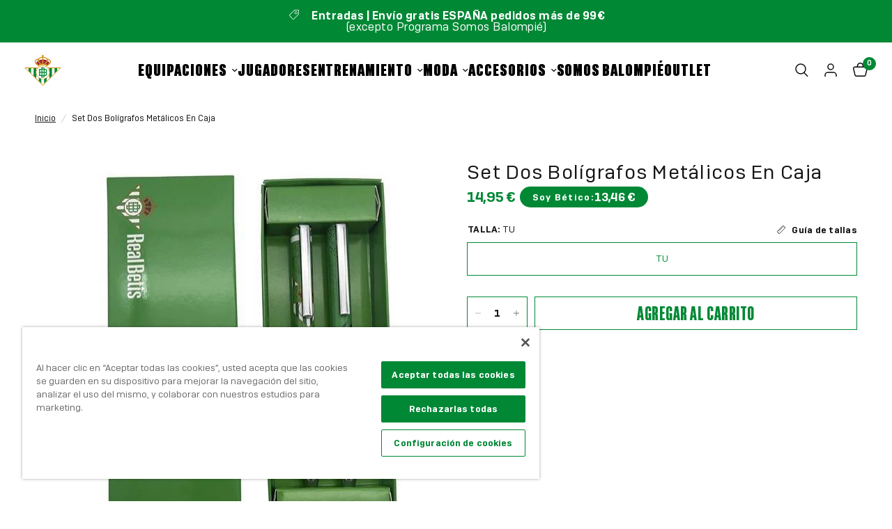

--- FILE ---
content_type: text/css
request_url: https://shop.realbetisbalompie.es/cdn/shop/t/15/assets/breadcrumbs.css?v=38405090562045488881699367049
body_size: -557
content:
.breadcrumbs-section+.product-section .thb-product-detail{margin-top:0}scroll-shadow{width:100%}.breadcrumbs{font-size:.75rem;overflow-x:scroll;padding:15px;display:flex;max-width:1440px;white-space:nowrap;text-align:left;scrollbar-width:none;margin:auto}@media only screen and (min-width: 768px){.breadcrumbs{padding:20px 50px 50px;overflow-x:hidden}}.breadcrumbs::-webkit-scrollbar{display:none}.breadcrumbs i{opacity:.2;display:inline-block;margin:0 8px}.breadcrumbs a{text-decoration:underline;text-underline-offset:3px}
/*# sourceMappingURL=/cdn/shop/t/15/assets/breadcrumbs.css.map?v=38405090562045488881699367049 */


--- FILE ---
content_type: text/css
request_url: https://shop.realbetisbalompie.es/cdn/shop/t/15/assets/product-gallery.css?v=53249737185401321701699367044
body_size: -132
content:
:root{--thumbnails-size: 96px}.product-images--gallery__wrapper{display:grid;grid-template-columns:1fr;gap:12px;grid-template-rows:auto;height:100%;position:relative;padding:0 15px}@media only screen and (min-width: 767px){.product-images--gallery__wrapper{grid-template-columns:var(--thumbnails-size) 1fr;padding:0 50px}}@media only screen and (min-width: 1068px){.product-images--gallery__wrapper{grid-template-columns:var(--thumbnails-size) 1fr;padding:0}}.product-images--gallery__wrapper .product-images__thumbnails{display:none;flex-direction:column;gap:12px;min-height:384px;max-height:384px;overflow-y:auto;align-self:start;position:relative;height:100%}@media only screen and (min-width: 767px){.product-images--gallery__wrapper .product-images__thumbnails{display:flex}}.product-images--gallery__wrapper .product-images__thumbnails::-webkit-scrollbar{display:none}.product-images--gallery__wrapper .product-images__thumbnail{cursor:pointer;border:none;width:var(--thumbnails-size);height:var(--thumbnails-size);aspect-ratio:1 / 1;user-select:none;-webkit-user-select:none}.product-images--gallery__wrapper .product-images__thumbnail.is-active{border:1px solid black}.product-images--gallery__wrapper .product-images__thumbnail .product-single__media,.product-images--gallery__wrapper .product-images__thumbnail .product-single__media img{pointer-events:none;padding:0;object-fit:cover;user-select:none;-webkit-user-select:none;width:var(--thumbnails-size);height:var(--thumbnails-size)}.product-images--gallery__wrapper .product-images__thumbnail.is-active .product-single__media,.product-images--gallery__wrapper .product-images__thumbnail.is-active .product-single__media img{width:calc(var(--thumbnails-size) - 2px);height:calc(var(--thumbnails-size) - 2px)}.product-images.product-images--gallery{padding:0}.product-images--gallery__wrapper .product-images__media{position:relative;height:fit-content}.product-images--gallery__wrapper .product-images--gallery{display:block;position:relative}.product-images--gallery__wrapper .product-images__slide{opacity:0;pointer-events:none;display:none;animation:gallerySwipe .5s}.product-images--gallery__wrapper .product-images__slide.is-active{display:block;opacity:1;pointer-events:all}@keyframes gallerySwipe{0%{display:block;opacity:0}to{opacity:1}}.product-images--gallery__wrapper .product-images__action{top:50%;transform:translateY(-50%);background:#ffffff80;border-radius:50%;align-items:center;justify-content:center;position:absolute;width:32px;height:32px;z-index:30;cursor:pointer;box-shadow:0 2px 10px #00000026}.product-images--gallery__wrapper .product-images__action svg{pointer-events:none}.product-images--gallery__wrapper .product-images__previous{left:23px}.product-images--gallery__wrapper .product-images__next{right:23px}.product-images--gallery__wrapper .product-images-buttons{padding-top:16px}@media only screen and (min-width: 767px){.product-images--gallery__wrapper .product-images-buttons{display:none}}@media only screen and (min-width: 767px){.product-images--gallery__wrapper--bottom{grid-template-columns:1fr;grid-template-rows:1fr var(--thumbnails-size);padding:0 50px}@media only screen and (min-width: 1068px){.product-images--gallery__wrapper--bottom{padding:0}}.product-images--gallery__wrapper--bottom .product-images__thumbnails{order:2;flex-direction:row;min-height:unset;width:100%;overflow-y:hidden;overflow-x:auto;height:unset;justify-content:center}.product-images--gallery__wrapper--bottom .product-images__thumbnails.overflowed{justify-content:start}.product-images--gallery__wrapper--bottom .product-images__thumbnail{width:var(--thumbnails-size)}.product-images--gallery__wrapper--bottom .product-images__thumbnail .product-single__media,.product-images--gallery__wrapper--bottom .product-images__thumbnail .product-single__media img{height:100%}}
/*# sourceMappingURL=/cdn/shop/t/15/assets/product-gallery.css.map?v=53249737185401321701699367044 */


--- FILE ---
content_type: text/css
request_url: https://shop.realbetisbalompie.es/cdn/shop/t/15/assets/partner-price-tag.css?v=74227031830499036561731596788
body_size: -413
content:
.partner-price-tag{background-color:none;color:var(--color-price, --color-accent);font-size:1rem;font-family:var(--font-body-family);display:flex;align-items:end;gap:4px;letter-spacing:.04rem;line-height:1}.partner-price-tag .partner-price-tag__price{font-size:1.25rem;font-weight:700;letter-spacing:-.02rem}.partner-price-tag.partner-price-tag--tag{background-color:var(--solid-button-background, black);color:var(--solid-button-label, white);font-size:.8125rem;padding:7px 18px;align-items:center;letter-spacing:.08rem;border-radius:32px}.partner-price-tag.partner-price-tag--tag .partner-price-tag__price{font-size:1.05rem}.product-add-to-cart-sticky .partner-price-tag{padding:7px 10px}
/*# sourceMappingURL=/cdn/shop/t/15/assets/partner-price-tag.css.map?v=74227031830499036561731596788 */


--- FILE ---
content_type: text/css
request_url: https://shop.realbetisbalompie.es/cdn/shop/t/15/assets/related-products-by-swatch.css?v=136561104483476633171729773069
body_size: -499
content:
.related-products-form__label{display:flex;width:100%;align-items:center;font-weight:600;font-size:.8125rem;letter-spacing:.02em;margin-bottom:9px;text-transform:uppercase}.related-products-wrapper{display:flex}.related-products-wrapper .related-product-item{padding:5px;width:70px;height:70px;cursor:pointer;margin:0 10px 10px 0;border:1px solid #e2e2e2}.related-products-wrapper .related-product-item-swatch-color{width:100%;height:100%}.related-products-wrapper .related-product-item.current{border:1px solid #008835}.related-products-wrapper .related-product-item img{width:100%;max-width:100%}
/*# sourceMappingURL=/cdn/shop/t/15/assets/related-products-by-swatch.css.map?v=136561104483476633171729773069 */


--- FILE ---
content_type: text/css
request_url: https://shop.realbetisbalompie.es/cdn/shop/t/15/assets/partner-list.css?v=25193176643902345651699367044
body_size: -395
content:
.partner-list__logo{transition:all .25s cubic-bezier(.104,.204,.492,1)}.partner-list{padding:0 15px;max-width:1440px;margin-left:auto;margin-right:auto}@media only screen and (min-width: 768px){.partner-list{padding:0 50px}}.partner-list{max-width:1440px}.partner-list__inner{display:flex;align-items:start;justify-content:center;padding-bottom:20px;flex-wrap:wrap;gap:20px}.partner-list__logo{text-align:center;pointer-events:all;filter:grayscale(1);opacity:.6;transition:opacity .3s ease-in-out}.partner-list__logo:hover{opacity:1}.partner-list__logo a{display:block}.partner-list__logo .placeholder_svg_tag{border-radius:50%;background:rgba(var(--color-body-rgb),.03);fill:var(--color-body)}.partner-list.partner-list--centered-true .partner-list__logo{display:flex;align-items:center;flex-wrap:wrap;gap:20px}.partner-list__logo.logo--level-1{width:250px;display:flex;align-content:start;justify-content:center}@media only screen and (min-width: 767px){.partner-list__logo.logo--level-1{width:300px;padding-bottom:20px}}.partner-list__logo.logo--level-2{width:190px;display:flex;align-content:start;justify-content:center;padding-bottom:20px}.partner-list__logo.logo--level-3,.partner-list__logo.logo--level-4{width:120px;display:flex;align-content:start;justify-content:center;padding-bottom:20px}
/*# sourceMappingURL=/cdn/shop/t/15/assets/partner-list.css.map?v=25193176643902345651699367044 */


--- FILE ---
content_type: text/javascript; charset=utf-8
request_url: https://shop.realbetisbalompie.es/products/set-dos-boligrafos-metalicos-en-caja-000785.js
body_size: 335
content:
{"id":9050065207570,"title":"Set Dos Bolígrafos Metálicos En Caja","handle":"set-dos-boligrafos-metalicos-en-caja-000785","description":"\u003cp\u003eSu punta media y color de la tinta en negro proporcionan una experiencia de escritura muy agradable. \u003c\/p\u003e\u003cp\u003eApertura giratoria. Con clip de acero inoxidable\u003c\/p\u003e","published_at":"2025-07-17T13:34:10+02:00","created_at":"2024-01-29T14:04:09+01:00","vendor":"Real Betis","type":"","tags":["sin-descuento"],"price":1495,"price_min":1495,"price_max":1495,"available":true,"price_varies":false,"compare_at_price":null,"compare_at_price_min":0,"compare_at_price_max":0,"compare_at_price_varies":false,"variants":[{"id":47939503718674,"title":"TU","option1":"TU","option2":null,"option3":null,"sku":"8426842101545","requires_shipping":true,"taxable":true,"featured_image":null,"available":true,"name":"Set Dos Bolígrafos Metálicos En Caja - TU","public_title":"TU","options":["TU"],"price":1495,"weight":0,"compare_at_price":null,"inventory_management":"shopify","barcode":"8426842101545","quantity_rule":{"min":1,"max":null,"increment":1},"quantity_price_breaks":[],"requires_selling_plan":false,"selling_plan_allocations":[]}],"images":["\/\/cdn.shopify.com\/s\/files\/1\/0817\/9515\/4194\/files\/01set-330-bt_cf167e73-bfbd-448e-84d4-09056411c837.jpg?v=1740996598"],"featured_image":"\/\/cdn.shopify.com\/s\/files\/1\/0817\/9515\/4194\/files\/01set-330-bt_cf167e73-bfbd-448e-84d4-09056411c837.jpg?v=1740996598","options":[{"name":"Talla","position":1,"values":["TU"]}],"url":"\/products\/set-dos-boligrafos-metalicos-en-caja-000785","media":[{"alt":"Set Dos Bolígrafos Metálicos En Caja","id":42968595693842,"position":1,"preview_image":{"aspect_ratio":0.955,"height":557,"width":532,"src":"https:\/\/cdn.shopify.com\/s\/files\/1\/0817\/9515\/4194\/files\/01set-330-bt_cf167e73-bfbd-448e-84d4-09056411c837.jpg?v=1740996598"},"aspect_ratio":0.955,"height":557,"media_type":"image","src":"https:\/\/cdn.shopify.com\/s\/files\/1\/0817\/9515\/4194\/files\/01set-330-bt_cf167e73-bfbd-448e-84d4-09056411c837.jpg?v=1740996598","width":532}],"requires_selling_plan":false,"selling_plan_groups":[]}

--- FILE ---
content_type: text/javascript
request_url: https://shop.realbetisbalompie.es/cdn/shop/t/15/assets/product-gallery.js?v=182120627790754438241699367043
body_size: 816
content:
if(!customElements.get("product-gallery")){class ProductGallery extends HTMLElement{constructor(){super(),this.setupProductGallery(),this.setupDrag()}connectedCallback(){document.querySelector("variant-selects")&&(this.updateVariantOptions(),this.updateVariantMasterId())}setupProductGallery(){this.thumbnailsElement=this.querySelector(".product-images__thumbnails"),this.thumbnailList=this.querySelectorAll(".product-images__thumbnail"),this.mediaList=this.querySelectorAll(".product-images .product-images__slide"),this.currentPageElement=this.querySelector(".slider-counter--current"),this.currentPage=+this.thumbnailsElement.querySelector(".is-active").getAttribute("data-media-pos"),this.prevButton=this.querySelector(".product-images__previous"),this.nextButton=this.querySelector(".product-images__next"),this.productSlider=this.parentElement.parentElement,this.currentAction="variant",this.onScrollToActiveThumbnail(this.thumbnailsElement.querySelector(".is-active")),this.onGalleryResize(),this.classList.contains("product-images--gallery__wrapper--bottom")&&(this.thumbnailsElement.addEventListener("wheel",e=>{e.preventDefault(),this.thumbnailsElement.scrollLeft+=e.deltaY/4}),window.addEventListener("resize",this.onGalleryResize.bind(this))),this.prevButton.addEventListener("click",this.onButtonClick.bind(this)),this.nextButton.addEventListener("click",this.onButtonClick.bind(this)),this.thumbnailList.forEach(thumb=>{thumb.addEventListener("click",this.onThumbnailClick.bind(this))}),document.querySelector("variant-selects")&&(this.variantSelects=document.querySelector("variant-selects"),this.variantDataset=this.variantSelects.dataset,this.variantSelects.addEventListener("change",e=>{this.variantSelects.querySelector(".cl-po--wrapper")||(this.currentAction="variant",this.updateMedia())})),this.updateButtons()}updateVariantOptions(){this.fieldsets=Array.from(this.variantSelects.querySelectorAll("fieldset")),this.options=[],this.option_keys=[],this.fieldsets.forEach((fieldset,i)=>{fieldset.querySelector("select")?(this.options.push(fieldset.querySelector("select").value),this.option_keys.push(fieldset.querySelector("select").name)):fieldset.querySelectorAll("input").length&&(this.options.push(fieldset.querySelector("input:checked").value),this.option_keys.push(fieldset.querySelector("input").name))})}updateVariantMasterId(){this.currentVariant=this.getVariantData().find(variant=>!variant.options.map((option,index)=>this.options[index]===option).includes(!1))}updateMedia(){let mediaId="";if(this.thumbnailList.forEach(thumb=>{thumb.getAttribute("data-media-pos")==this.currentPage&&(mediaId=thumb.getAttribute("data-media-id"))}),document.querySelector("variant-selects")){if(this.updateVariantOptions(),this.updateVariantMasterId(),!this.currentVariant||!this.productSlider)return;this.currentAction=="variant"&&this.currentVariant.featured_media!==null&&typeof this.currentVariant.featured_media<"u"&&(mediaId=`${this.variantDataset.section}-${this.currentVariant.featured_media.id}`)}let activeMedia=this.productSlider.querySelectorAll(`[data-media-id="${mediaId}"]`);this.productSlider.querySelectorAll("[data-media-id]").forEach(element=>{element.classList.remove("is-active")}),activeMedia.forEach(active=>{active.classList.add("is-active"),active.classList.contains("product-images__thumbnail")&&(this.currentPage=+active.getAttribute("data-media-pos"),this.onScrollToActiveThumbnail(active))}),this.updateButtons()}updateButtons(){this.nextButton.classList.remove("is-hidden"),this.prevButton.classList.remove("is-hidden"),this.currentPage<=1&&this.prevButton.classList.add("is-hidden"),this.currentPage>=this.mediaList.length&&this.nextButton.classList.add("is-hidden"),this.mediaList.length>=2&&(this.currentPageElement.textContent=this.currentPage)}onButtonClick({target}){if(target.getAttribute("attr-value")==="prev"){if(this.currentPage<=1)return;this.currentPage-=1}if(target.getAttribute("attr-value")==="next"){if(this.currentPage>=this.mediaList.length)return;this.currentPage+=1}this.currentAction="button",this.updateMedia()}onThumbnailClick({target}){event.target.classList.contains("lazyautosizes")||(this.currentPage=+target.getAttribute("data-media-pos"),this.currentPage=this.currentPage===0?1:this.currentPage,this.currentAction="thumbnail",this.updateMedia())}onScrollToActiveThumbnail(active){active.offsetLeft+active.clientWidth-this.thumbnailsElement.scrollLeft>this.thumbnailsElement.clientWidth&&this.thumbnailsElement.scrollTo({left:active.offsetLeft-(this.thumbnailsElement.clientWidth-active.clientWidth-active.clientWidth/2.5),behavior:"smooth"}),active.offsetLeft-this.thumbnailsElement.scrollLeft<0&&this.thumbnailsElement.scrollTo({left:active.offsetLeft-active.clientWidth/2.5,behavior:"smooth"}),active.offsetTop+active.clientHeight-this.thumbnailsElement.scrollTop>this.thumbnailsElement.clientHeight&&this.thumbnailsElement.scrollTo({top:active.offsetTop-(this.thumbnailsElement.clientHeight-active.clientHeight-active.clientHeight/2.5),behavior:"smooth"}),active.offsetTop-this.thumbnailsElement.scrollTop<0&&this.thumbnailsElement.scrollTo({top:active.offsetTop-active.clientHeight/2.5,behavior:"smooth"})}setupDrag(){this.galleryWrapper=document.querySelector(".product-images--gallery"),this.galleryWrapper.addEventListener("touchstart",handleTouchStart.bind(this),!1),this.galleryWrapper.addEventListener("touchmove",handleTouchMove.bind(this),!1);let xDown=null,yDown=null;function getTouches(evt){return evt.touches||evt.originalEvent.touches}function handleTouchStart(evt){const firstTouch=getTouches(evt)[0];xDown=firstTouch.clientX,yDown=firstTouch.clientY}function handleTouchMove(evt){if(!xDown||!yDown)return;let xUp=evt.touches[0].clientX,yUp=evt.touches[0].clientY,xDiff=xDown-xUp,yDiff=yDown-yUp;Math.abs(xDiff)>Math.abs(yDiff)&&(xDiff>0?this.onButtonClick({target:this.nextButton}):this.onButtonClick({target:this.prevButton})),xDown=null,yDown=null}}getVariantData(){return this.variantData=this.variantData||JSON.parse(this.variantSelects.querySelector('[type="application/json"]').textContent),this.variantData}onGalleryResize(){this.thumbnailsElement.scrollWidth>this.thumbnailsElement.clientWidth?this.thumbnailsElement.classList.add("overflowed"):this.thumbnailsElement.classList.remove("overflowed")}}customElements.define("product-gallery",ProductGallery)}
//# sourceMappingURL=/cdn/shop/t/15/assets/product-gallery.js.map?v=182120627790754438241699367043


--- FILE ---
content_type: text/javascript
request_url: https://cdn.shopify.com/extensions/019bc4fb-09b1-7c2a-aaf4-8025e33c8448/product-label-557/assets/bss-product-label-js.js
body_size: 9235
content:
!function(e){var t={};function a(n){if(t[n])return t[n].exports;var i=t[n]={i:n,l:!1,exports:{}};return e[n].call(i.exports,i,i.exports,a),i.l=!0,i.exports}a.m=e,a.c=t,a.d=function(e,t,n){a.o(e,t)||Object.defineProperty(e,t,{enumerable:!0,get:n})},a.r=function(e){"undefined"!=typeof Symbol&&Symbol.toStringTag&&Object.defineProperty(e,Symbol.toStringTag,{value:"Module"}),Object.defineProperty(e,"__esModule",{value:!0})},a.t=function(e,t){if(1&t&&(e=a(e)),8&t)return e;if(4&t&&"object"==typeof e&&e&&e.__esModule)return e;var n=Object.create(null);if(a.r(n),Object.defineProperty(n,"default",{enumerable:!0,value:e}),2&t&&"string"!=typeof e)for(var i in e)a.d(n,i,function(t){return e[t]}.bind(null,i));return n},a.n=function(e){var t=e&&e.__esModule?function(){return e.default}:function(){return e};return a.d(t,"a",t),t},a.o=function(e,t){return Object.prototype.hasOwnProperty.call(e,t)},a.p="",a(a.s=0)}([function(e,t,a){"use strict";function n(e,t,a){const n=()=>{"function"==typeof bssFixSupportRemoveLabelWhenVariantChange&&bssFixSupportRemoveLabelWhenVariantChange()&&e(".bss-variant").find(".bss_pl_img").remove(),e(".bss_pl_img:has([bss-config-id])").remove(),e(".bss_pb_img:has([bss-config-id])").remove(),e(".bss-price-container").replaceWith((function(){return e(this).contents()})),(a||BSS_PL.page.isProductPage())&&e("a").removeAttr("data-bss-pl"),BSS_PL.firstLoad=!0,BSS_PL.reInitByVariant=!0,BSS_PL.init()},i=()=>{e(".bss_pb_img:has([bss-config-id])").remove(),e(".bss-price-container").replaceWith((function(){return e(this).contents()})),(a||BSS_PL.page.isProductPage())&&e("a").removeAttr("data-bss-pl"),BSS_PL.firstLoad=!0,BSS_PL.init()};let s=!1;if("function"==typeof bssFixSupportExcludeReInitVariant&&(s=bssFixSupportExcludeReInitVariant(BSS_PL)),!s&&-1===[28230,23542,26406].indexOf(BSS_PL.storeId)){let e=document.querySelectorAll(BSS_PL.helper.getSelectorVariantPicker().join(","));const s=BSS_PL.plan.PLATINUM||t||a?n:i;let o;const r=()=>{e.forEach(e=>{e.querySelectorAll("input, option, select").forEach(e=>{e.removeEventListener("change",l),e.addEventListener("change",l)})})},l=()=>{o&&clearTimeout(o),o=setTimeout(s,250)};"function"==typeof bssFixSupportTriggerChangeVariantEvent?bssFixSupportTriggerChangeVariantEvent(BSS_PL,t,a):r();const d=new MutationObserver(()=>{let t=document.querySelectorAll(BSS_PL.helper.getSelectorVariantPicker().join(","));t.length!==e.length&&(e=t,r())});e.length>0&&d.observe(document.body,{childList:!0,subtree:!0})}}function i(e,t,a,n){const i=[".cart-item",".cart__row",".cart-page__item",".cart-row",".cart__table-row",".ajax-cart__item-image__wrapper",".line-item",".cart__card"];e.each(n,(function(t,n){let s,o=a[0].variant.split(",");for(let t of i)if(e(n).closest(t).length){s=e(n).closest(t);break}if(s&&s.length){let t=s.find('a[href*="variant"]');if(t.length){let a=e(t[0]).attr("href").split("=")[1];o.includes(a)&&n.setAttribute("id-variant",a)}}}))}function s(e,t,a,n,s=[]){let o="",r={baseImgUrl:BSS_PL.apiServerProduction+"/images/"+BSS_PL.storeId+"/240/"};async function l(t,s=!1){let l=[];(9518==BSS_PL.storeId&&BSS_PL.ssvn_firstload&&window.location.pathname.includes("/collections")||BSS_PL.settingsData.disableLiquidSearch||s)&&(l=t),"string"==typeof l&&(l=JSON.parse(t));let d=document.querySelectorAll('#label-product-metafields-info, [id^="main-label-product-metafields-info"]');if(d.length){if(19917==BSS_PL.storeId&&"collections"==a&&!l.length){const e=window.boostSDFallback.products;e.length&&e.map(e=>{const t={id:e.id,title:e.title,tags:e.tags,handle:e.handle,available:e.available,inventory:null,compare_at_price_max:e.compare_at_price_max,compare_at_price_min:e.compare_at_price_min,price:e.price,price_max:e.price_max,price_min:e.price_min,publish_at:e.published_at,inventory_management:null,inventory_policy:null,inventory_quantity:null,variants:e.variants,collections:null,format_money:"¥{{amount_no_decimals}}"};l.push(t)})}((t,n)=>{let i=[48771,45952,58981,41286],s=[];"function"==typeof bssFixSupportAddSeoHiddenStoreIds&&(s=bssFixSupportAddSeoHiddenStoreIds(e,a)),i=[...i,...s],t.forEach(e=>{try{const t=JSON.parse(e.textContent),a=i.includes(BSS_PL.storeId);n.some(e=>e.id==t.id)&&!a||n.push(t)}catch(e){console.log("BSS product label: Unexpected end of JSON input while parsing metafields data")}})})(d,l)}else if(BSS_PL.custom_SAPLBS_667){const e=window.Samita.ProductLabels.products,t=window.money_format;e.length&&e.map(e=>{const a={id:e.id,title:e.title,tags:e.tags,handle:e.handle,available:e.available,inventory:e.variants.reduce((e,t)=>e+t.inventory,0),compare_at_price_max:e.compare_at_price_max,compare_at_price_min:e.compare_at_price_min,price:e.price,price_max:e.price_max,price_min:e.price_min,publish_at:e.published_at||null,inventory_management:null,inventory_policy:null,inventory_quantity:null,variants:e.variants,collections:null,format_money:t};l.push(a)})}if(l=l.filter(e=>null!==e.price&&null!==e.available),65822===BSS_PL.storeId){const e=l.map(e=>e.id),t=await async function(e,t,a){const n=e.map(async e=>{try{return await async function(e,t,a){const n=BSS_PL.configProductMetafields.map(({namespace:e,key:t})=>({namespace:e,key:t})),i=await fetch(`https://${e}/api/2025-10/graphql.json`,{method:"POST",headers:{"Content-Type":"application/json","X-Shopify-Storefront-Access-Token":t},body:JSON.stringify({query:"\n    query GetProductMetafields($id: ID!, $identifiers: [HasMetafieldsIdentifier!]!) {\n      product(id: $id) {\n        id\n        metafields(identifiers: $identifiers) {\n          namespace\n          key\n          value\n          type\n        }\n      }\n    }\n  ",variables:{id:"gid://shopify/Product/"+a,identifiers:n}})}),s=await i.json();if(s.errors)throw console.error("GraphQL errors:",s.errors),new Error("Shopify Storefront API query failed");return s.data?s.data.product:null}(t,a,e)}catch(t){return{id:"gid://shopify/Product/"+e,error:t.message}}});return await Promise.all(n)}(e,Shopify.shop,BSS_PL.publicAccessToken);l.forEach(e=>{const a=t.find(t=>{if(!t||!t.id)return!1;return t.id.split("/").pop()===String(e.id)});e.metafields=a&&a.metafields?a.metafields:[],e.metafieldError=a&&a.error?a.error:null})}if(50172==BSS_PL.storeId||54590==BSS_PL.storeId)if(BSS_PL.reInitByVariant&&BSS_PL.mainProductData)l.push(BSS_PL.mainProductData);else{const e=l.filter(e=>e.handle==n);e.length&&(BSS_PL.mainProductData=e[0])}if(l.length){if("products"==a){let t=e(BSS_PL.const.ALL_IMAGE_SELECTOR.join(", "));"function"==typeof bssFixSupportAllImageElement&&(t=bssFixSupportAllImageElement(e,a,t)),t.map((function(t,i){const s=e(i);let r=!1;(s.closest('.site-header, header, [data-section-id="header"], .collection-products').length||s.is(".secondary-media.lazyautosizes.lazyloaded")||s.is(".global-media-settings")||BSS_PL.themeName.includes("Dawn")&&s.closest(".section-featured-product").length||s.closest(".bss_pl_img").length&&s.hasClass("bss-pl-frontend")||s.closest(".bss_pb_img").length&&s.hasClass("bss-pb-frontend")||s.closest("[gp-el-wrapper]").length||s.closest("gp-lite-youtube-embed").length||s.closest(".complementary-slide").length)&&(r=!0),"function"==typeof bssFixSupportMainProductImage&&(o=bssFixSupportMainProductImage(e,i,o,n,a),r=!0),r||(s.parent().attr("data-handle",n),""==o&&(o=s.parent()))}))}const t=9518==BSS_PL.storeId?window.getSharedMysticalDictCache():function(){let t,a={};if(BSS_PL.custom_SAPLBS_667)e(".proHImage[data-handle]").each((function(){const t=e(this),n=t.attr("data-handle");a[n]=t}));else{t=BSS_PL.FSProductGrid&&BSS_PL.FSProductGrid.length?'[data-handle]:not(".meganav__product"):not([class$="autoketing"]), [data-handle]:not(".product__modal-opener")':'[data-handle]:not([class*="logo"], [id*="logo"], [class*="header"], [id*="header"] [class*="meganav"], [class$="autoketing"], [class*="breadcrumb"]):not(".product__modal-opener, .product__view-details, .jdgm-full-rev__product-wrapper")';let n=e(t);[49141,61289,27588,29525,67703].includes(BSS_PL.storeId)||(n=n.filter((function(){return!e(this).closest('.shopify-section-group-header-group, .shopify-section-site-header, .section-header, .pageheader, .sticky-header:not(html):not(body), .header-sticky:not(html):not(body), header, .shopify-section--header, .header-section, .header__outer-wrapper, [class*="jdgm"]:not(html):not(body), [id*="jdgm"]:not(html):not(body)').length}))),n.each((function(){const t=e(this).attr("data-handle");a[t]||(a[t]=e()),a[t]=a[t].add(this)}))}return a}();BSS_PL.custom_SAPLBS_667&&(l=l.filter(e=>t[e.handle]&&t[e.handle].length));let s="object"==typeof window.GP&&e("gp-product gp-product-images-v2").length;for(let n=0;n<l.length;n++)setTimeout((function(){const d=l[n],c={};r.collects=d.collections;let p=61744==BSS_PL.storeId?d.translatedHandle:d.handle;encodeURI(p)!=p&&(p=encodeURI(p)),"function"==typeof bssFixSupportDecodeItemHandle&&(p=bssFixSupportDecodeItemHandle(e,a,p));let u=t[p]||[];if("function"==typeof bssFixSupportGetParents&&(u=bssFixSupportGetParents(e,a,u,p)),BSS_PL.page.isBeaeBuilderPage()){let t=e(".beae-product-form.beae-product-form--single"),a=t.attr("data-handle");t.find(".beae-product-single__media--featured img.beae-image-default").parent().attr("data-handle",a),u=e(`[data-handle="${a}"], [data-handle="${p}"]`)}"function"==typeof bssFixSupportProductParent&&(u=bssFixSupportProductParent(e,a,u,p));let S=u[0];!e(S).hasClass("product__info-container")&&56618!=BSS_PL.storeId||"products"===a||(S=""),53678==BSS_PL.storeId&&(c.label=BSS_PL.configs.label.filter(e=>{if(e.product_type==BSS_PL.const.PRODUCT_TYPE.PRODUCTS){if(!e.product)return!1;return!!e.product.split(",").find(e=>d.id==e)}return!0})),BSS_PL.configs.label&&BSS_PL.configs.label.length&&!s&&BSS_PL.initForLabel(e,BSS_PL,u,S,d,r,c),BSS_PL.configDataLabelGroup.length&&BSS_PL.initForLabelGroup(e,BSS_PL,u,S,d,r),BSS_PL.configs.badgeProductImage&&BSS_PL.configs.badgeProductImage.length&&!s&&(BSS_PL.page.isCartPage()&&i(e,BSS_PL,BSS_PL.configs.badgeProductImage,u),BSS_PL.initForBadgeProductImage(e,BSS_PL,u,d,r)),BSS_PL.configs.badgePrice&&BSS_PL.configs.badgePrice.length&&!s&&BSS_PL.initForBadgePrice(e,BSS_PL,u,d,r,S),BSS_PL.configs.badgeName&&BSS_PL.configs.badgeName.length&&!s&&(BSS_PL.page.isCartPage()&&i(e,BSS_PL,BSS_PL.configs.badgeName,u),BSS_PL.initForBadgeProductName(e,BSS_PL,u,d,r,S)),BSS_PL.configs.badgeCustomSelector&&BSS_PL.configs.badgeCustomSelector.length&&BSS_PL.initForBadgeCustomSelector(e,BSS_PL,u,d,r,o),BSS_PL.configs.badgeAddToCart&&BSS_PL.configs.badgeAddToCart.length&&BSS_PL.initForBadgeAddToCartBtn(e,BSS_PL,u,d,r,S),BSS_PL.configs.badgeQuantityBox&&BSS_PL.configs.badgeQuantityBox.length&&BSS_PL.initForBadgeQuantityBox(e,BSS_PL,u,d,r,S),BSS_PL.configs.badgeBuyItNow&&BSS_PL.configs.badgeBuyItNow.length&&BSS_PL.initForBadgeBuyItNowBtn(e,BSS_PL,u,d,r,S),n==l.length-1&&(BSS_PL.LabelStyle.calculateBadgeHeight(e),BSS_PL.LabelStyle.calculateLabelTextAngle(e),BSS_PL.LabelStyle.calculateFontSizeBadgeInline(e),BSS_PL.LabelStyle.calculateHighlightHeight(e))}),0)}}function d(t,a,n,i){if("function"==typeof bssFixSupportCompetitiveWithJquery)bssFixSupportCompetitiveWithJquery(l,t);else if(BSS_PL.settingsData.disableLiquidSearch&&(54879==BSS_PL.storeId||56419==BSS_PL.storeId)||a){async function s(e,t,a){const n=e.map(e=>{const n={handle:e,locale:BSS_PL.helper.convertLocaleToCountryCode(Shopify.country)};return async function(e,t,a){const n=BSS_PL.configProductMetafields.map(({namespace:e,key:t})=>({namespace:e,key:t})),i=await fetch(`https://${e}/api/2025-10/graphql.json`,{method:"POST",headers:{"Content-Type":"application/json","X-Shopify-Storefront-Access-Token":t},body:JSON.stringify({query:"\n    query GetProductInfos($handle: String!, $identifiers: [HasMetafieldsIdentifier!]!, $locale: CountryCode) \n    @inContext(country: $locale) {\n    product(handle: $handle) {\n        id\n        handle\n        title\n        vendor\n        tags\n        publishedAt\n        availableForSale\n\n        collections(first: 250) {\n          nodes {\n            id\n          }\n        }\n\n        variants(first: 250) {\n          nodes {\n            id\n            title\n            availableForSale\n            image {\n              url\n            }\n            price {\n              amount\n            }\n            compareAtPrice {\n              amount\n            }\n          }\n        }\n        \n        metafields(identifiers: $identifiers) {\n          id\n          namespace\n          key\n          value\n          type\n        }\n      }\n    }\n  ",variables:{...a||{},identifiers:n}})}),s=await i.json();if(s.errors)throw console.error("GraphQL errors:",s.errors),new Error("Shopify Storefront API query failed");return{...s.data,product:{...s.data.product,translatedHandle:a.handle}}}(t,a,n).then(e=>e.product).catch(t=>({handle:e,error:t.message}))});return await Promise.all(n)}!async function(){const e=[n,...i];l((await s(e,Shopify.shop,BSS_PL.publicAccessToken)).filter(e=>null!==e&&e.id).map(e=>function(e){const t=e.variants.nodes.map((function(e){return 100*Number(e&&e.price&&e.price.amount?e.price.amount:0)})),a=e.variants.nodes.map((function(e){return 100*Number(e&&e.compareAtPrice&&e.compareAtPrice.amount?e.compareAtPrice.amount:0)})),n=e.variants.nodes.map((function(e){const t=e&&e.price&&e.price.amount?100*Number(e.price.amount):0,a=e&&e.image&&e.image.url?e.image.url:null,n=e&&e.compareAtPrice&&e.compareAtPrice.amount?100*Number(e.compareAtPrice.amount):null,i="boolean"==typeof e.availableForSale?e.availableForSale:null;return{id:Number(e.id.split("/").pop()),title:e.title,price:t,image:a,compare_at_price:n,available:i}})),i=e.collections.nodes.map((function(e){return Number(e.id.split("/").pop())})),s=Math.max.apply(null,t),o=Math.min.apply(null,t),r=Math.max.apply(null,a),l=Math.min.apply(null,a);return{id:Number(e.id.split("/").pop()),title:e.title,vendor:e.vendor,tags:e.tags,handle:e.handle,publish_at:e.publishedAt,available:e.availableForSale,price:s,price_max:s,price_min:o,variants:n,collections:i,compare_at_price_max:r,compare_at_price_min:l,metafields:e.metafields,translatedHandle:e.translatedHandle}}(e)),!0)}()}else 9518==BSS_PL.storeId&&BSS_PL.ssvn_firstload&&"undefined"!=typeof bss_product_data?(l(bss_product_data,!1),BSS_PL.ssvn_firstload=!1):e.get(t,e=>l(e))}let c=!1;if("function"==typeof bssFixSupportTurnOnGetProductJsonData&&(c=bssFixSupportTurnOnGetProductJsonData()),BSS_PL.plWorker&&54879!=BSS_PL.storeId&&56852!=BSS_PL.storeId&&56419!=BSS_PL.storeId&&!c){let i=!1;if("function"==typeof bssFixSupportGetProductFromMetafieldScript&&(i=bssFixSupportGetProductFromMetafieldScript(e,a)),!BSS_PL.helper.getHandleBySearchQuery(t)||i||BSS_PL.custom_SAPLBS_667){return void((document.querySelectorAll("#label-product-metafields-info, #main-label-product-metafields-info").length||BSS_PL.custom_SAPLBS_667)&&l([],!0))}if(!BSS_PL.helper.getHandleBySearchQueryForSuperSport(t)&&(50172==BSS_PL.storeId||54590==BSS_PL.storeId))return void(BSS_PL.reInitByVariant&&BSS_PL.mainProductData&&l("[]"));BSS_PL.plWorker.onmessage=e=>{const{type:a,data:i}=e.data;if("success"===a){l(i,!0)}else"error"===a&&(d(t,c,n,s),console.error("Worker error:",i.message))},BSS_PL.plWorker.postMessage({action:"getProductData",data:{urlSearchLiquid:`${window.location.origin}${t}`,handlesList:s,publicAccessToken:BSS_PL.publicAccessToken,domain:Shopify.shop,configProductMetafields:BSS_PL.configProductMetafields,configVariantMetafields:BSS_PL.configVariantMetafields,isPageFly:!1}})}else d(t,c,n,s)}function o(e,t){let a=[],n=[],i=BSS_PL.page.getPageName(),o=BSS_PL.page.getHandleProductPage();if(BSS_PL.custom_SAPLBS_667)s(e,"",i,o,a);else{if("function"==typeof bssFixSupportHandleProductPage&&(o=bssFixSupportHandleProductPage()),e.each(t,(t,s)=>{const r=e(s);if(function(e,t,a){const n=e(a);return(!n.is(".cart-items__media-container")||67703!==t.storeId)&&((!n.is(".predictive-search-results li a")||61289!==t.storeId)&&((!n.is(".mega-menu__promotions-grid .product-card a")||49141!==t.storeId)&&(!!n.hasClass("inline-item")||(!!n.hasClass("grid-link__title")||(!!n.hasClass("menu-navigation__item")||(!!n.hasClass("mobile-nav__link")||(!!n.hasClass("drawer__nav-link")||(!!n.parent().hasClass("product-navigation")||(!!n.hasClass("breadcrumb_link")||(!!n.hasClass("page__navigation-item")||(!!n.hasClass("mini-cart__product-vendor")||(!!n.hasClass("mini-cart__product-title")||(!(!n.hasClass("thumbnail")||!n.hasClass("slick-slide"))||(!(!n.hasClass("button-main2")||!n.hasClass("animated"))||(!!n.hasClass("banner-full-link")||(!!n.hasClass("site-nav__link")||(!!n.parent().parent().hasClass("product-single__description")||(!!(n.parent().hasClass("product-title")&&n.hasClass("chp")&&n.hasClass("cd"))||(!(!n.hasClass("thumbnail")||!n.hasClass("thumbnail--media-image"))||(!!n.hasClass("show-gallery")||(!!n.hasClass("ssw-review-title")||(!!n.parent().hasClass("cart-mini-item-title")||(!(!n.parent().hasClass("product-next")&&!n.parent().hasClass("product-prev"))||(!!n.parent().hasClass("thumbItem")||(!(!n.hasClass("product-gallery__link")||!n.is("a"))||(!(!n.hasClass("jas_bg")||!n.parent().hasClass("hover-img"))||(!!n.parent("#gallery").length||(!!("noopener noreferrer"==n.attr("rel")&&"_blank"==n.attr("target")||n.parent().is("span")||n.parent().parent().parent().hasClass("reading-container"))||(!!n.hasClass("ly-languages-switcher-link")||(!!n.closest("div.rte").find("em").length||(!!n.parent(".mini_cart_item").length||(!!n.parent("li[data-thumb]").length||(!(!n.hasClass("product-page--next")||!n.hasClass("right"))||(!!n.hasClass("clicker-thumb")||(!!n.hasClass("product-single__thumbnails-item")||(!!n.parent().hasClass("breadcrumbs")||(!!n.parent().hasClass("page-navigation-arrows")||(!!n.closest(".tmenu_submenu").length||(!!n.parent().hasClass("product-description__no-expand")||(!!n.hasClass("bubble-product-link")||(!!n.closest(".promo_banner__content").length||(!(!n.hasClass("product-page--previous")&&!n.hasClass("product-page--next"))||(!(!n.hasClass("standard-link")&&!n.hasClass("more-link"))||(!!n.closest("#slidecarthq, #CartContainer, .social-sharing").length||(!!(n.closest(".shopify-section-group-header-group").length||n.closest(".section-header").length||n.closest(".pageheader").length||n.closest("sticky-header").length||n.closest("header").length||n.closest(".shopify-section--header").length||n.closest(".header-section").length||n.closest(".header__outer-wrapper").length)||"function"==typeof bssFixSupportExcludeItem&&bssFixSupportExcludeItem(e,t.page.getPageName(),a))))))))))))))))))))))))))))))))))))))))))))))}(e,BSS_PL,s))return;r.attr("data-bss-pl","active"),"function"==typeof bssFixSupportProductItemEle&&(s=bssFixSupportProductItemEle(e,i,s));let l=r.attr("href");"function"==typeof bssFixSupportProductUrl&&(l=bssFixSupportProductUrl(e,BSS_PL,i,l,s));let d=BSS_PL.helper.getHandleByUrl(l);if((r.hasClass("product__media-wrapper")||r.hasClass("product__image-wrapper"))&&e("#shopify-section-product-template").length){const t=r.parent();if(t.hasClass("product__media-container")||t.hasClass("product__image-container")){const t=e("#shopify-section-product-template").find("meta[itemprop='url']").attr("content");d=BSS_PL.helper.getHandleByUrl(t)}}if((r.hasClass("product-image__link")&&r.find(".product-media-wrapper").length&&e("#shopify-section-product-template").length||r.hasClass("nt-pr_metro-image-equal")||r.hasClass("product__thumb")&&e("#shopify-section-product-template").length||r.hasClass("product-single__photo-zoom")&&e(".section--product-single").length||r.hasClass("main-img-link")&&r.parent().hasClass("product-media--image")||r.hasClass("js-modal-open-product-modal")&&e("#shopify-section-product-template").length||r.hasClass("product-gallery__thumbnail")&&e(".product-gallery__thumbnail-list").length)&&(d=o),"function"==typeof bssFixSupportItemHandle&&(d=bssFixSupportItemHandle(e,i,d,o,l,s)),d){-1!==d.indexOf("#Reviews")&&(d=d.slice(0,d.indexOf("#Reviews"))),-1==e.inArray(d,a)&&(a.push(decodeURIComponent(d)),n.push('handle:"'+decodeURIComponent(d)+'"'));let t=window.location.href.includes("/cart")&&!window.location.href.includes("/collections/")&&!window.location.href.includes("/products/");if(t)if(r.hasClass("cart__image"))if(r.parent().hasClass("cart__cell--image")||r.parent().hasClass("grid__item")){let t=r.parent().find("img");e(t).parent(":not(.bss_pl_img)").css({position:"relative",display:"block"}).attr("data-handle",d)}else r.find(".rimage").attr("data-handle",d);else if(r.hasClass("cart-image")&&r.parent().hasClass("grid-item")||r.find(".cart__image-wrapper").length&&r.parent().hasClass("grid__item")){let t=r.parent().find("img");e(t).parent(":not(.bss_pl_img)").css({position:"relative",display:"block"}).attr("data-handle",d)}else if(r.closest("td").find("img").length){let a=r.closest("td").find("img");if(e(a).parent(":not(.bss_pl_img)").css({position:"relative"}).attr("data-handle",d),r.hasClass("link-image")&&r.parent().hasClass("cart__table-cell")||r.find(".cart__image").length&&r.parent().hasClass("cart__table-cell--image")||r.hasClass("cart__product-title")&&r.parent().hasClass("list-view-item__title"))e(a).parent(":not(.bss_pl_img)").css({display:"block"});else if(r.closest(".featured-product").find("img").length){let t=r.closest(".featured-product").find("product-info");e(t).attr("data-handle",d)}else r.parent(":not(.bss_pl_img)").attr("data-handle",d);"function"==typeof bssFixSupportItemHandle&&(d=bssFixSupportItemHandle(e,i,d,o,l,s,t))}else"function"==typeof bssFixSupportItemHandle&&(d=bssFixSupportItemHandle(e,i,d,o,l,s,t)),r.parent().attr("data-handle",d);else r.hasClass("list-view-item")&&r.find(".list-view-item__image-wrapper").length?r.find(".list-view-item__image-wrapper").attr("data-handle",d):r.hasClass("grid-link")&&r.find(".product__img-wrapper").length?r.find(".product__img-wrapper").attr("data-handle",d):r.hasClass("grid-link")&&r.parent().hasClass("product-container")?r.parent().attr("data-handle",d):r.hasClass("product__thumb")&&e("#shopify-section-product-template").length&&e("#shopify-section-product-template").find(".product__main-photos").length?e("#shopify-section-product-template").find(".product__main-photos").attr("data-handle",d):r.hasClass("ls-p-url")?r.find(".ls-p-img-div").attr("data-handle",d):r.closest(".card-wrapper").length?(r.parent().attr("data-handle",d),r.closest(".card-wrapper").find(".card__inner").attr("data-handle",d)):e(".ecom-builder").length&&r.hasClass("ecom-collection__product-item--inner")&&r.closest(".ecom-collection__product-media-wrapper").length?r.parent().attr("data-handle",d):window.location.pathname.includes("/rapid-search-results")&&r.find(".rps-product-image-container").length?r.find(".rps-product-image-container").attr("data-handle",d):("function"==typeof bssFixSupportItemHandle&&(d=bssFixSupportItemHandle(e,i,d,o,l,s,t)),r.parent().attr("data-handle",d))}}),"function"==typeof bssFixSupportDefaultFirstLoadProduct&&bssFixSupportDefaultFirstLoadProduct()&&(BSS_PL.firstLoad=!0),BSS_PL.page.isProductPage()&&-1==e.inArray(o,a)&&BSS_PL.firstLoad)a.push(o),n.push('handle:"'+decodeURIComponent(o)+'"');else if(BSS_PL.page.isBeaeBuilderPage()){const t=e(".beae-product-form").attr("data-handle");a.push(t),n.push('handle:"'+t+'"')}if(a.length){"function"==typeof bssFixSupportFilterDataHandle&&({handles:a,handlesUrl:n}=bssFixSupportFilterDataHandle(e,BSS_PL,i,a,n));let t="/search?q="+n.join(" OR ")+"&type=product&view=bss.product.labels",r=encodeURI(t);31321==BSS_PL.storeId&&(r=t);let l=Math.round(n.length/2),d=n.length,c=!1;if(r=r.replace(/#product-reviews/g,"").replace(/#judgeme_product_reviews/g,"").replace(/#content/g,"").replace(/#spetses-2/g,"").replace(/#/g,""),"function"==typeof bssFixSupportTurnOnGetProductJsonData&&(c=bssFixSupportTurnOnGetProductJsonData()),54879==BSS_PL.storeId||56419==BSS_PL.storeId||c)t=a.map(e=>`/products/${e}.js`),BSS_PL.settingsData.disableLiquidSearch=!0,s(e,t,i,o,a);else if("function"==typeof bssFixSupportTwoPartsEncodeDataHandle){const{firstHalf:t,secondHalf:r}=bssFixSupportTwoPartsEncodeDataHandle(e,BSS_PL,n,d,l);s(e,t,i,o,a),s(e,r,i,o,a)}else if(BSS_PL.page.isBeaeBuilderPage()){const t=[encodeURI("/search?q="+n.splice(d-1).join(" OR ")+"&view=bss.product.labels"),encodeURI("/search?q="+n.splice(0,d-1).join(" OR ")+"&view=bss.product.labels")].map(e=>e.replace(/#product-reviews/g,"").replace(/#judgeme_product_reviews/g,""));Promise.all([s(e,t[0],i,o,a),s(e,t[1],i,o,a)])}else if("function"==typeof bssFixSupportManyPartsEncodeDataHandle){const t=bssFixSupportManyPartsEncodeDataHandle(e,BSS_PL,n);if(BSS_PL.enableScrollToSearch){let n=0;t.reverse(),function r(){if(n<t.length){s(e,t[n],i,o,a);const l=BSS_PL.helper.debounce(r,300);window.addEventListener("scroll",l),n++}}()}else for(let n=0;n<t.length;n++)s(e,t[n],i,o,a)}else s(e,r,i,o,a)}}}function r(e){let t='a[href*="/products/"]:not([data-bss-pl=active], .action-link, .logo)';BSS_PL.custom_SAPLBS_667=!1,"function"==typeof bssFixSupportCustomSAPLBS667&&(BSS_PL.custom_SAPLBS_667=bssFixSupportCustomSAPLBS667(BSS_PL.$,e)),BSS_PL.custom_SAPLBS_667&&(t='a[href*="/products/"]:not([data-bss-pl=active]).proFeaturedImage');let a=BSS_PL.FSProductGrid&&BSS_PL.FSProductGrid.length?BSS_PL.FSProductGrid.find(t):BSS_PL.$(t);const n=/.+\..+/g;return a=a.filter((e,t)=>{const a=new URL(t.href).pathname;return t.href&&!n.test(a)}),"function"==typeof bssFixSupportProductLinks&&(a=bssFixSupportProductLinks(BSS_PL.$,BSS_PL,a)),a}function l(e,t){let a=[];e.forEach(e=>{e.isIntersecting&&(a.includes(e.target)||BSS_PL.listItems.includes(e.target)||(a.push(e.target),BSS_PL.listItems.push(e.target)),t.unobserve(e.target))}),a.length&&o(BSS_PL.$,a)}function d(e,t){let a,n={root:null,rootMargin:"0px 0px 100px 0px",threshold:.3};"function"==typeof bssFixSupportObserverConfig&&(n=bssFixSupportObserverConfig());const i=()=>{a=new IntersectionObserver(l,n),e.each((function(e,t){a.observe(this)}))};let s=!1,o=300;if("function"==typeof bssFixSupportDebounceIntersection&&({debounceIntersection:s,delayTimeout:o}=bssFixSupportDebounceIntersection(BSS_PL.$,s,o,t)),s){let e;const t=()=>{a&&a.disconnect()};window.addEventListener("scroll",()=>{t(),clearTimeout(e),e=setTimeout(()=>{i()},o)}),i()}else i()}function c(){onmessage=async e=>{const{action:t,data:a}=e.data;if("getProductData"===t)try{const{handlesList:e=[],listIdProduct:t=[],isPageFly:n,configProductMetafields:i=[],configVariantMetafields:s=[],domain:o,publicAccessToken:r,urlSearchLiquid:l}=a,d=async(e,t)=>{const a=await fetch(`https://${o}/api/2025-10/graphql.json`,{method:"POST",headers:{"Content-Type":"application/json","X-Shopify-Storefront-Access-Token":r},body:JSON.stringify({query:e,variables:t})});return(await a.json()).data.product||null},c="\n                query ProductQuery($handle: String!, $identifiersProduct: [HasMetafieldsIdentifier!]!, $identifiersVariant: [HasMetafieldsIdentifier!]!) {\n                    product(handle: $handle) {\n                        handle\n                        metafields(identifiers: $identifiersProduct) {\n                            id\n                            namespace\n                            key\n                            value\n                            type\n                        }\n                        variants(first: 250) {\n                            nodes {\n                                id\n                                metafields(identifiers: $identifiersVariant) {\n                                    id\n                                    namespace\n                                    key\n                                    value\n                                    type\n                                }\n                            }\n                        }\n                    }\n                }",p="\n                query ProductQuery($id: ID!, $identifiersProduct: [HasMetafieldsIdentifier!]!, $identifiersVariant: [HasMetafieldsIdentifier!]!) {\n                    product(id: $id) {\n                        handle\n                        metafields(identifiers: $identifiersProduct) {\n                            id\n                            namespace\n                            key\n                            value\n                            type\n                        }\n                        variants(first: 250) {\n                            nodes {\n                                id\n                                metafields(identifiers: $identifiersVariant) {\n                                    id\n                                    namespace\n                                    key\n                                    value\n                                    type\n                                }\n                            }\n                        }\n                    }\n                }",u=e=>n?d(p,{id:"gid://shopify/Product/"+e,identifiersProduct:i,identifiersVariant:s}):d(c,{handle:e,identifiersProduct:i,identifiersVariant:s}),S=r&&(i.length>0||s.length>0);let f=[];if(S){const a=n?Promise.all(t.map(u)):Promise.all(e.map(u));f=await a}const g=await fetch(new URL(l),{mode:"cors"}).then(e=>e.json());if(!S)return void postMessage({type:"success",data:g});const h=new Map(g.map(e=>[e.handle,e])),_=f.filter(e=>e).map(e=>{const t=h.get(e.handle)||{},a=new Map((t.variants||[]).map(e=>[e.id,e]));return{...e,...t,variants:e.variants.nodes.map(e=>{const t=parseInt(e.id.split("/").pop());return{...e,...a.get(t)}})}});postMessage({type:"success",data:_})}catch(e){postMessage({type:"error",data:e.message})}}}function p(){if(window.Worker&&!BSS_PL.plWorker){const e=c.toString(),t=new Blob([`(${e})()`],{type:"application/javascript"}),a=URL.createObjectURL(t);BSS_PL.plWorker=new Worker(a),sessionStorage.setItem("bss-pl_ww",a)}}function u(e){const t=(e={},t)=>{let a=e.configData,i="undefined"!=typeof Shopify&&Shopify.routes?window.location.pathname.replace(Shopify.routes.root,"").split("/"):window.location.pathname.split("/");const s=i.length>1?i[i.length-2]:i[0];s&&void 0!==e.const.PAGES[s]&&(a=a.filter(t=>t.pages&&t.pages.split(",").includes(e.const.PAGES[s])||t.check_include_custom_page&&t.include_custom_page)),a=a.filter(e=>{if(!e.enable_visibility_date)return!0;const t=new Date,a=e.from_date?new Date(e.from_date):null,n=e.to_date?new Date(e.to_date):null;return(null===a||t>=a)&&(null===n||t<=n)}),a=e.integration.getConfigCompatibleLangify(a),a.length&&(e.configs={label:a.filter(e=>1==e.label_type||null==e.label_type),badgeName:a.filter(e=>2==e.label_type&&(0==e.badge_type||7==e.badge_type||8==e.badge_type)),badgeProductImage:a.filter(e=>2==e.label_type&&(1==e.badge_type||11==e.badge_type)),badgeCustomSelector:a.filter(e=>2==e.label_type&&2==e.badge_type),badgePrice:a.filter(e=>2==e.label_type&&(3==e.badge_type||9==e.badge_type||10==e.badge_type)),badgeAddToCart:a.filter(e=>2==e.label_type&&4==e.badge_type),badgeQuantityBox:a.filter(e=>2==e.label_type&&5==e.badge_type),badgeBuyItNow:a.filter(e=>2==e.label_type&&6==e.badge_type)},e.$=t,function(e,t){let a=t.page.getPageName(),i=!0;if(t.firstLoad=!0,t.reInitByVariant=!1,t.mainProductData=null,t.listItems=[],t.settingsData.enableIntersection=!1,"function"==typeof bssFixSupportDisableLabelScripts&&bssFixSupportDisableLabelScripts())return;let s=["customer-reviews"];if("function"==typeof bssFixSupportExcludedPage&&(s=bssFixSupportExcludedPage()),-1!==s.indexOf(a))return;t.init=()=>{let n=r(a);if(void 0!==t.configData&&t.configData.length){if(n.length||t.firstLoad||53941===t.storeId){let s=e(".featured-product a").length;if("function"==typeof bssFixSupportDisableIntersectionOnProductPage&&(s=bssFixSupportDisableIntersectionOnProductPage()),Shopify&&function(e){const t=e.toLowerCase();return["Debut","Dawn","Ride","Refresh","Craft","Sense","Taste","Origin","Studio","Crave","Publisher","Colorblock","Spotlight","Trade"].some(e=>t.includes(e.toLowerCase()))}(t.themeName)&&!s&&(t.settingsData.enableIntersection=!0),t.settingsData.enableIntersection&&!t.page.isCartPage()?("products"===a&&t.handleMainProductDataByPageUrl(a),d(n,a)):o(t.$,n),"undefined"!=typeof __pagefly_setting__&&i||e("gp-product gp-product-images-v2, gp-product-images").length||41286===t.storeId){let a=!1;"function"==typeof bssFixSupportTurnOffInitPageFly&&(a=bssFixSupportTurnOffInitPageFly());let n=e(t.const.LIST_PF_ITEMS_SELECTOR.join(", "));(41286===t.storeId&&e("[data-usf-pid]").length||n.length)&&!a&&(t.integration.initPageFlyAdapter(e,t),i=!1)}t.firstLoad=!1,"function"==typeof bssFixSupportStyleCountdownDisplay&&bssFixSupportStyleCountdownDisplay()}if((t.page.isCollectionPage()||51199==t.storeId||52662===t.storeId)&&t.configData.some(e=>e.collection_image_type&&e.collection_image)){const a=t.collectionImg.getCollectionsItems(e);9518==t.storeId&&window.requestIdleCallback?window.requestIdleCallback((function(){window.emptyMysticalDictCache(),t.collectionImg.addCollectionsDataHandle(e,a)}),{timeout:window.recommendedIdleTimeout||300}):t.collectionImg.addCollectionsDataHandle(e,a)}}},"function"==typeof bssFixSupportMainLabelRunScript&&bssFixSupportMainLabelRunScript(e,t,a,()=>{});let l=t.common.getTimeoutLoadFunction(e,t);if(setTimeout(()=>{if(("blogs"!==a||58992===t.storeId)&&(t.init(),!t.settingsData.enableIntersection)){const e=()=>{"function"==typeof bssFixSupportDisableInitScroll&&bssFixSupportDisableInitScroll()||t.init()},a=t.helper.debounce(e,300);window.addEventListener("scroll",a)}},l),t.page.isCartPage()){if(!t.configData.some(e=>e.pages.includes("5")))return;setTimeout(()=>{(a=>{const n=e(a);if(n.length){const a={childList:!0,subtree:!0};let i=new MutationObserver(e=>{for(const a of e)"childList"!==a.type||Array.from(a.addedNodes).some(e=>e.matches&&e.matches(".bss_pb_img, .bss_pl_img"))||(t.firstLoad=!0,t.init())});e(n).each((function(e,t){i.observe(t,a)}))}})('form[action="/cart"]')},1e3)}[56618,62993].includes(t.storeId)||t.helper.initForFilterOrSort();const c=["%7Binventory%7D","%7Binventory_quantity%7D","%7Bsale%7D","%7Bsale_amount%7D"],p=t.configData.some(e=>e.label_text_enable&&c.includes(e.label_text));let u=e('[class*="featured-product"]').length>0;(u||p||"products"==a)&&n(e,p,u),e(document).ready((function(){t.helper.initAllIntegrates()})),t.plan.ADVANCED&&t.common.handleShowCountDown(),"function"==typeof bssFixSupportReInitLabel&&bssFixSupportReInitLabel(e,t,i,()=>{},"")}(t,e),!e.countryCode&&e.plan.ADVANCED&&e.helper.bssGetCountryCode(e,t),p())};"undefined"==typeof jQuery||-1==e.helper.compareVersion(jQuery.fn.jquery,"1.7")||"function"==typeof bssFixSupportLoadJquery&&bssFixSupportLoadJquery()?e.helper.bssProductLabelLoadScript("//ajax.googleapis.com/ajax/libs/jquery/3.4.1/jquery.min.js",()=>{const a=jQuery.noConflict(!0);t(e,a)}):t(e,jQuery)}if(a.r(t),BSS_PL.handleMainProductDataByPageUrl=e=>{if(BSS_PL.firstLoad){let t=BSS_PL.page.getHandleProductPage(),a=`/search?q=handle:"${decodeURIComponent(t)}"&type=product&view=bss.product.labels`;(50172==BSS_PL.storeId||54590==BSS_PL.storeId)&&BSS_PL.reInitByVariant&&BSS_PL.mainProductData&&(a="/search.js?q=&view=bss.product.labels");let n=encodeURI(a);s(BSS_PL.$,n,e,t,[t])}},9518==BSS_PL.storeId){window._sharedMysticalDataHandle=null,window.getSharedMysticalDictCache=function(e=!1){if(window._sharedMysticDataHandle&&!e)return window._sharedMysticDataHandle;var t=performance.now(),a=document.querySelectorAll('[data-handle]:not(.meganav__product):not([class$="autoketing"])'),n=performance.now();console.log("query all:",n-t,"ms");var i,s,o=(i="data-handle",s={},a.forEach((function(e){var t=e.getAttribute(i);s[t]?s[t].push(e):s[t]=[e]})),s);return console.log("build dict",performance.now()-n,"ms"),o},window.emptyMysticalDictCache=function(){window._sharedMysticalDataHandle=null}}null!=BSS_PL&&(BSS_PL.configData.length||BSS_PL.configDataLabelGroup.length)&&function(e,t){const a=setInterval(()=>{const t=document.querySelector('script[id*="bss-pl-config-data"]');window.bssScriptsLoaded&&t&&(e(),clearInterval(a))},t)}(()=>{console.log("%c 🚀🎯 BSS PL Init 🚀🎯 ","font-weight: 600; font-size: 12px; background: rgb(105,58,180); background: linear-gradient(117deg, rgba(105,58,180,1) 0%, rgba(253,29,29,1) 50%, rgba(90,69,252,1) 100%); color: #ffffff; padding: 4px 5px; border-radius: 15px"),u(BSS_PL)})}]);

--- FILE ---
content_type: text/javascript
request_url: https://shop.realbetisbalompie.es/cdn/shop/t/15/assets/tabbed-content.js?v=86542914388919849811699367048
body_size: -192
content:
if(!customElements.get("tabbed-content")){class TabbedContent extends HTMLElement{static get observedAttributes(){return["selected-index"]}constructor(){super()}connectedCallback(){this.selectedIndex=this.selectedIndex,this.animations_enabled=document.body.classList.contains("animations-true")&&typeof gsap<"u",this.scroller=this.querySelector(".tabbed-content--scroll"),this.buttons=Array.from(this.scroller.querySelectorAll("button")),this.panels=Array.from(this.querySelectorAll(".tabbed-content--content")),this.tl=!1,this.animations_enabled&&(this.tl=gsap.timeline({paused:!0})),this.buttons.forEach((button,index)=>{button.addEventListener("click",()=>{this.selectedIndex=index})}),Shopify.designMode&&this.addEventListener("shopify:block:select",event=>{this.selectedIndex=this.buttons.indexOf(event.target)})}get selectedIndex(){return parseInt(this.getAttribute("selected-index"))||0}set selectedIndex(index){this.setAttribute("selected-index",index)}attributeChangedCallback(name,oldValue,newValue){name==="selected-index"&&oldValue!==null&&oldValue!==newValue&&(this.buttons[oldValue].classList.remove("active"),this.buttons[newValue].classList.add("active"),this.animations_enabled&&!this.tl.isActive()?this.transitionFromTo(this.panels[parseInt(oldValue)],this.panels[parseInt(newValue)]):(this.panels[parseInt(oldValue)].classList.remove("active"),this.panels[parseInt(newValue)].classList.add("active")))}transitionFromTo(oldPanel,newPanel){this.tl.clear().to(oldPanel,{autoAlpha:0,duration:.25}).set(oldPanel,{className:"-=active"}).set(newPanel,{className:"+=active"}).to(newPanel,{autoAlpha:1,duration:.25}),this.tl.play()}}customElements.define("tabbed-content",TabbedContent)}
//# sourceMappingURL=/cdn/shop/t/15/assets/tabbed-content.js.map?v=86542914388919849811699367048
